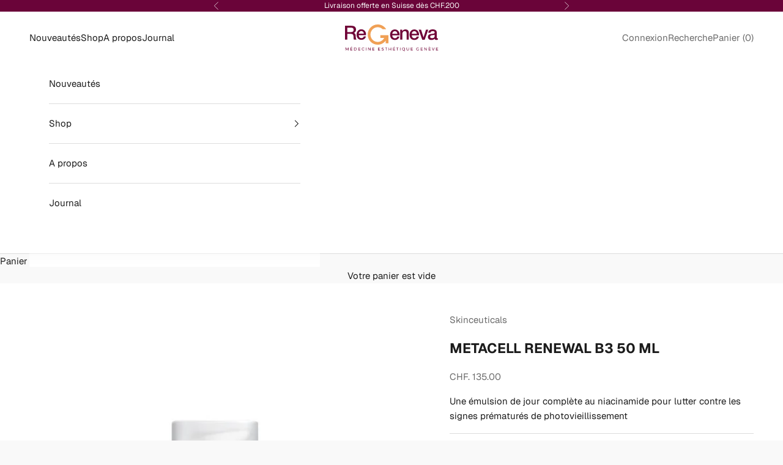

--- FILE ---
content_type: application/x-javascript
request_url: https://app.sealsubscriptions.com/shopify/public/status/shop/regeneva.myshopify.com.js?1768729900
body_size: -158
content:
var sealsubscriptions_settings_updated='1768207692';

--- FILE ---
content_type: image/svg+xml
request_url: https://shop.regeneva.ch/cdn/shop/files/regeneva.svg?v=1741673737&width=310
body_size: 1834
content:
<svg xmlns="http://www.w3.org/2000/svg" height="106.9" width="347.6">
 <style type="text/css">.st0{fill:#700437;}
	.st1{fill:#F0A055;}</style>

 <g>
  <title>Layer 1</title>
  <g id="XMLID_271_">
   <path id="XMLID_285_" class="st0" d="m175.6,43.4c0,1.4 0.2,2.8 0.6,4.1c0.4,1.3 1,2.5 1.8,3.4c0.8,1 1.8,1.8 3,2.3c1.2,0.6 2.7,0.9 4.3,0.9c2.3,0 4.2,-0.5 5.6,-1.5c1.4,-1 2.5,-2.5 3.2,-4.5l7.6,0c-0.4,2 -1.1,3.7 -2.2,5.2c-1,1.5 -2.3,2.8 -3.7,3.9c-1.4,1 -3.1,1.8 -4.9,2.4c-1.8,0.5 -3.7,0.8 -5.6,0.8c-2.8,0 -5.4,-0.5 -7.6,-1.4s-4,-2.2 -5.6,-3.9c-1.5,-1.7 -2.7,-3.7 -3.4,-6c-0.8,-2.3 -1.2,-4.9 -1.2,-7.7c0,-2.6 0.4,-5 1.2,-7.3s2,-4.3 3.5,-6.1s3.3,-3.1 5.5,-4.2c2.1,-1 4.6,-1.5 7.3,-1.5c2.8,0 5.4,0.6 7.7,1.8c2.3,1.2 4.1,2.8 5.6,4.7c1.5,2 2.6,4.2 3.3,6.8c0.7,2.5 0.9,5.2 0.5,7.9l-26.5,0l0,-0.1zm18.6,-5.2c-0.1,-1.3 -0.4,-2.5 -0.8,-3.6c-0.4,-1.2 -1,-2.2 -1.8,-3c-0.8,-0.9 -1.7,-1.6 -2.8,-2.1c-1.1,-0.5 -2.3,-0.8 -3.7,-0.8c-1.4,0 -2.7,0.2 -3.8,0.7s-2.1,1.2 -2.9,2c-0.8,0.9 -1.5,1.9 -2,3c-0.5,1.2 -0.8,2.4 -0.8,3.8l18.6,0z"></path>
   <path id="XMLID_282_" class="st0" d="m204.4,23.3l7.6,0l0,5.3l0.1,0.1c1.2,-2 2.8,-3.6 4.8,-4.7c2,-1.1 4.1,-1.7 6.5,-1.7c4,0 7.1,1 9.4,3.1c2.3,2.1 3.4,5.1 3.4,9.2l0,24.8l-8,0l0,-22.8c-0.1,-2.8 -0.7,-4.9 -1.8,-6.2c-1.1,-1.3 -2.9,-1.9 -5.2,-1.9c-1.4,0 -2.6,0.2 -3.6,0.7c-1.1,0.5 -2,1.2 -2.7,2c-0.7,0.9 -1.3,1.9 -1.8,3c-0.4,1.2 -0.6,2.4 -0.6,3.7l0,21.3l-8,0l0,-35.9l-0.1,0z"></path>
   <path id="XMLID_279_" class="st0" d="m247,43.4c0,1.4 0.2,2.8 0.6,4.1c0.4,1.3 1,2.5 1.8,3.4c0.8,1 1.8,1.8 3,2.3c1.2,0.6 2.7,0.9 4.3,0.9c2.3,0 4.2,-0.5 5.6,-1.5c1.4,-1 2.5,-2.5 3.2,-4.5l7.6,0c-0.4,2 -1.1,3.7 -2.2,5.2c-1,1.5 -2.3,2.8 -3.7,3.9c-1.4,1 -3.1,1.8 -4.9,2.4c-1.8,0.5 -3.7,0.8 -5.6,0.8c-2.8,0 -5.4,-0.5 -7.6,-1.4s-4,-2.2 -5.6,-3.9c-1.5,-1.7 -2.7,-3.7 -3.4,-6c-0.8,-2.3 -1.2,-4.9 -1.2,-7.7c0,-2.6 0.4,-5 1.2,-7.3s2,-4.3 3.5,-6.1s3.3,-3.1 5.5,-4.2c2.1,-1 4.6,-1.5 7.3,-1.5c2.8,0 5.4,0.6 7.7,1.8c2.3,1.2 4.1,2.8 5.6,4.7c1.5,2 2.6,4.2 3.3,6.8c0.7,2.5 0.9,5.2 0.5,7.9l-26.5,0l0,-0.1zm18.6,-5.2c-0.1,-1.3 -0.4,-2.5 -0.8,-3.6c-0.4,-1.2 -1,-2.2 -1.8,-3c-0.8,-0.9 -1.7,-1.6 -2.8,-2.1c-1.1,-0.5 -2.3,-0.8 -3.7,-0.8c-1.4,0 -2.7,0.2 -3.8,0.7s-2.1,1.2 -2.9,2c-0.8,0.9 -1.5,1.9 -2,3c-0.5,1.2 -0.8,2.4 -0.8,3.8l18.6,0z"></path>
   <path id="XMLID_276_" class="st0" d="m272.3,23.3l8.7,0l9.2,27.8l0.1,0l8.8,-27.8l8.3,0l-13,36.2l-9,0l-13.1,-36.2z"></path>
   <path id="XMLID_273_" class="st0" d="m338.6,51.4c0,1 0.1,1.7 0.4,2.1s0.8,0.6 1.5,0.6c0.2,0 0.5,0 0.8,0c0.3,0 0.7,0 1.1,-0.1l0,5.5c-0.3,0.1 -0.6,0.2 -1.1,0.3c-0.4,0.1 -0.9,0.2 -1.4,0.3c-0.5,0.1 -0.9,0.2 -1.4,0.2c-0.5,0 -0.9,0.1 -1.2,0.1c-1.6,0 -3,-0.3 -4.1,-1c-1.1,-0.7 -1.8,-1.8 -2.1,-3.4c-1.6,1.5 -3.5,2.7 -5.8,3.4c-2.3,0.7 -4.5,1.1 -6.7,1.1c-1.6,0 -3.2,-0.2 -4.7,-0.7c-1.5,-0.4 -2.8,-1.1 -4,-2c-1.1,-0.9 -2.1,-2 -2.7,-3.3c-0.7,-1.3 -1,-2.9 -1,-4.7c0,-2.2 0.4,-4.1 1.2,-5.5c0.8,-1.4 1.9,-2.5 3.2,-3.3c1.3,-0.8 2.8,-1.4 4.5,-1.7c1.7,-0.4 3.3,-0.6 5,-0.8c1.4,-0.3 2.8,-0.5 4.1,-0.6c1.3,-0.1 2.5,-0.3 3.5,-0.6c1,-0.3 1.8,-0.7 2.4,-1.3c0.6,-0.6 0.9,-1.5 0.9,-2.6c0,-1 -0.2,-1.9 -0.7,-2.5c-0.5,-0.7 -1.1,-1.2 -1.8,-1.5c-0.7,-0.3 -1.5,-0.6 -2.4,-0.7c-0.9,-0.1 -1.7,-0.2 -2.5,-0.2c-2.2,0 -4.1,0.5 -5.5,1.4c-1.4,0.9 -2.3,2.4 -2.5,4.3l-8,0c0.1,-2.3 0.7,-4.3 1.7,-5.8s2.2,-2.8 3.7,-3.7c1.5,-0.9 3.2,-1.6 5.1,-2c1.9,-0.4 3.9,-0.6 5.9,-0.6c1.8,0 3.5,0.2 5.2,0.6c1.7,0.4 3.3,1 4.7,1.8c1.4,0.8 2.5,1.9 3.3,3.3s1.3,3 1.3,4.9l0,18.7l0.1,0zm-8,-10.1c-1.2,0.8 -2.7,1.3 -4.5,1.4c-1.8,0.2 -3.5,0.4 -5.3,0.7c-0.8,0.1 -1.7,0.3 -2.5,0.6c-0.8,0.3 -1.5,0.6 -2.1,1c-0.6,0.4 -1.1,1 -1.4,1.8c-0.4,0.7 -0.5,1.6 -0.5,2.6c0,0.9 0.3,1.6 0.8,2.2c0.5,0.6 1.1,1.1 1.9,1.4c0.7,0.3 1.5,0.6 2.4,0.7c0.9,0.1 1.6,0.2 2.3,0.2c0.9,0 1.8,-0.1 2.9,-0.3c1,-0.2 2,-0.6 2.9,-1.2c0.9,-0.6 1.7,-1.3 2.3,-2.1c0.6,-0.9 0.9,-1.9 0.9,-3.2l0,-5.8l-0.1,0z"></path>
  </g>
  <g id="XMLID_160_">
   <path id="XMLID_268_" class="st0" d="m2.2,9.1l23.8,0c5.5,0 9.6,1.2 12.4,3.6c2.8,2.4 4.1,5.7 4.1,9.9c0,2.4 -0.3,4.4 -1,5.9s-1.5,2.8 -2.5,3.8c-0.9,1 -1.9,1.6 -2.8,2.1s-1.6,0.7 -2,0.8l0,0.1c0.7,0.1 1.6,0.3 2.4,0.7c0.9,0.4 1.7,1 2.4,1.8c0.7,0.8 1.4,1.9 1.9,3.2s0.7,2.9 0.7,4.9c0,2.9 0.2,5.6 0.7,8c0.4,2.4 1.1,4.1 2.1,5.1l-9.4,0c-0.7,-1.1 -1,-2.3 -1.2,-3.6c-0.1,-1.3 -0.2,-2.6 -0.2,-3.8c0,-2.3 -0.1,-4.3 -0.4,-5.9c-0.3,-1.7 -0.8,-3 -1.5,-4.1c-0.7,-1.1 -1.8,-1.9 -3,-2.4c-1.3,-0.5 -2.9,-0.8 -4.9,-0.8l-12.9,0l0,20.6l-8.8,0l0,-49.9l0.1,0zm8.7,22.7l14.3,0c2.8,0 4.9,-0.7 6.4,-2c1.4,-1.3 2.2,-3.3 2.2,-6c0,-1.6 -0.2,-2.9 -0.7,-3.9c-0.5,-1 -1.1,-1.8 -1.9,-2.3c-0.8,-0.6 -1.8,-0.9 -2.8,-1.1s-2.1,-0.3 -3.3,-0.3l-14.2,0l0,15.6z"></path>
   <path id="XMLID_260_" class="st0" d="m52.7,43c0,1.4 0.2,2.8 0.6,4.1c0.4,1.3 1,2.5 1.8,3.4c0.8,1 1.8,1.8 3,2.3c1.2,0.6 2.7,0.9 4.3,0.9c2.3,0 4.2,-0.5 5.6,-1.5c1.4,-1 2.5,-2.5 3.2,-4.5l7.6,0c-0.4,2 -1.1,3.7 -2.2,5.2c-1,1.5 -2.3,2.8 -3.7,3.9c-1.4,1 -3.1,1.8 -4.9,2.4c-1.8,0.5 -3.7,0.8 -5.6,0.8c-2.8,0 -5.4,-0.5 -7.6,-1.4s-4,-2.2 -5.6,-3.9c-1.5,-1.7 -2.7,-3.7 -3.4,-6c-0.8,-2.3 -1.2,-4.9 -1.2,-7.7c0,-2.6 0.4,-5 1.2,-7.3s2,-4.3 3.5,-6.1s3.3,-3.1 5.5,-4.2c2.1,-1 4.6,-1.5 7.3,-1.5c2.8,0 5.4,0.6 7.7,1.8c2.3,1.2 4.1,2.8 5.6,4.7c1.5,2 2.6,4.2 3.3,6.8c0.7,2.5 0.9,5.2 0.5,7.9l-26.5,0l0,-0.1zm18.6,-5.2c-0.1,-1.3 -0.4,-2.5 -0.8,-3.6c-0.4,-1.2 -1,-2.2 -1.8,-3c-0.8,-0.9 -1.7,-1.6 -2.8,-2.1c-1.1,-0.5 -2.3,-0.8 -3.7,-0.8c-1.4,0 -2.7,0.2 -3.8,0.7s-2.1,1.2 -2.9,2c-0.8,0.9 -1.5,1.9 -2,3c-0.5,1.2 -0.8,2.4 -0.8,3.8l18.6,0z"></path>
  </g>
  <path id="XMLID_158_" class="st1" d="m158.7,43.1l-7.3,0l-2.7,0l-16.7,0l0,10l13.8,0c-4.4,8.5 -13.4,14.4 -23.7,14.4c-14.7,0 -26.6,-12 -26.6,-26.6s12,-26.6 26.6,-26.6c7.1,0 13.6,2.8 18.4,7.4l12.8,0c-6.5,-10.4 -18,-17.4 -31.2,-17.4c-20.2,0 -36.6,16.4 -36.6,36.6s16.4,36.6 36.6,36.6c11.9,0 22.5,-5.7 29.2,-14.6l0,9.5l10,0l0,-19.4l0,-10l-2.6,0l0,0.1z"></path>
  <g id="XMLID_288_">
   <path id="XMLID_347_" class="st0" d="m4.1,87.9l1.7,0l3.8,7.4l3.8,-7.4l1.7,0l0,10.5l-1.4,0l0,-8.4l-3.7,7.3l-0.9,0l-3.8,-7.3l0,8.4l-1.3,0l0,-10.5l0.1,0z"></path>
   <path id="XMLID_344_" class="st0" d="m22,87.9l7.3,0l0,1.3l-5.9,0l0,3.2l5.2,0l0,1.3l-5.2,0l0,3.3l6,0l0,1.3l-7.4,0l0,-10.4zm4.6,-3.1l1.4,0.6l-1.9,1.5l-1.2,-0.2l1.7,-1.9z"></path>
   <path id="XMLID_341_" class="st0" d="m42.5,88.5c0.8,0.5 1.5,1.1 1.9,1.9c0.5,0.8 0.7,1.7 0.7,2.7s-0.2,1.9 -0.7,2.7c-0.5,0.8 -1.1,1.4 -2,1.9s-1.8,0.7 -2.8,0.7l-4.2,0l0,-10.5l4.3,0c1.1,0 2,0.2 2.8,0.6zm-0.7,8c0.6,-0.3 1.1,-0.8 1.4,-1.4c0.3,-0.6 0.5,-1.3 0.5,-2c0,-0.8 -0.2,-1.4 -0.5,-2c-0.4,-0.6 -0.8,-1.1 -1.4,-1.4c-0.6,-0.3 -1.3,-0.5 -2,-0.5l-2.8,0l0,7.9l2.9,0c0.6,0 1.3,-0.2 1.9,-0.6z"></path>
   <path id="XMLID_339_" class="st0" d="m51,87.9l7.3,0l0,1.3l-5.9,0l0,3.2l5.2,0l0,1.3l-5.2,0l0,3.3l6,0l0,1.3l-7.4,0l0,-10.4z"></path>
   <path id="XMLID_337_" class="st0" d="m70.7,89.4c-0.5,-0.2 -1.1,-0.4 -1.6,-0.4c-0.7,0 -1.4,0.2 -2,0.5c-0.6,0.4 -1.1,0.8 -1.5,1.5s-0.5,1.3 -0.5,2c0,0.7 0.2,1.4 0.5,2s0.9,1.1 1.5,1.5c0.6,0.4 1.3,0.5 2,0.5c0.5,0 1.1,-0.1 1.6,-0.3c0.5,-0.2 1,-0.5 1.4,-0.9l0.9,0.9c-0.5,0.5 -1.1,0.9 -1.8,1.2c-0.7,0.3 -1.4,0.4 -2.1,0.4c-1,0 -1.9,-0.2 -2.7,-0.7s-1.5,-1.1 -2,-1.9s-0.7,-1.7 -0.7,-2.7c0,-1 0.2,-1.9 0.7,-2.7c0.5,-0.8 1.1,-1.5 2,-1.9c0.8,-0.5 1.8,-0.7 2.8,-0.7c0.7,0 1.4,0.1 2.1,0.4c0.7,0.3 1.3,0.7 1.8,1.2l-0.9,1c-0.5,-0.3 -1,-0.7 -1.5,-0.9z"></path>
   <path id="XMLID_335_" class="st0" d="m78.7,87.9l1.4,0l0,10.5l-1.4,0l0,-10.5z"></path>
   <path id="XMLID_333_" class="st0" d="m94.4,87.9l1.4,0l0,10.5l-1.5,0l-6,-8.1l0,8.1l-1.4,0l0,-10.5l1.5,0l6,8.1l0,-8.1z"></path>
   <path id="XMLID_331_" class="st0" d="m102.5,87.9l7.3,0l0,1.3l-5.8,0l0,3.2l5.2,0l0,1.3l-5.2,0l0,3.3l6,0l0,1.3l-7.5,0l0,-10.4z"></path>
   <path id="XMLID_329_" class="st0" d="m123.7,87.9l7.3,0l0,1.3l-5.9,0l0,3.2l5.2,0l0,1.3l-5.2,0l0,3.3l6,0l0,1.3l-7.5,0l0,-10.4l0.1,0z"></path>
   <path id="XMLID_327_" class="st0" d="m141.9,89.4c-0.5,-0.2 -1,-0.2 -1.4,-0.2c-0.6,0 -1.1,0.1 -1.5,0.4c-0.4,0.2 -0.5,0.6 -0.5,1c0,0.4 0.1,0.7 0.3,0.9c0.2,0.2 0.5,0.4 0.8,0.6c0.3,0.1 0.8,0.3 1.3,0.5c0.7,0.2 1.3,0.4 1.7,0.6c0.4,0.2 0.8,0.5 1.1,0.9c0.3,0.4 0.5,0.9 0.5,1.6c0,0.6 -0.2,1.1 -0.5,1.6c-0.3,0.5 -0.8,0.8 -1.4,1c-0.6,0.2 -1.3,0.4 -2,0.4c-0.8,0 -1.5,-0.1 -2.2,-0.5c-0.7,-0.3 -1.4,-0.7 -1.9,-1.2l0.6,-1.2c0.5,0.5 1.1,0.9 1.7,1.1c0.6,0.3 1.2,0.4 1.8,0.4c0.7,0 1.3,-0.1 1.7,-0.4c0.4,-0.3 0.6,-0.6 0.6,-1.1c0,-0.4 -0.1,-0.7 -0.3,-0.9c-0.2,-0.2 -0.5,-0.4 -0.8,-0.6c-0.3,-0.1 -0.8,-0.3 -1.4,-0.5c-0.7,-0.2 -1.3,-0.4 -1.7,-0.6s-0.8,-0.5 -1.1,-0.9s-0.5,-0.9 -0.5,-1.5c0,-0.6 0.2,-1.1 0.5,-1.5c0.3,-0.4 0.7,-0.8 1.3,-1c0.6,-0.2 1.2,-0.3 2,-0.3c0.6,0 1.2,0.1 1.9,0.3c0.6,0.2 1.1,0.4 1.6,0.7l-0.6,1.3c-0.6,-0.6 -1.1,-0.8 -1.6,-0.9z"></path>
   <path id="XMLID_324_" class="st0" d="m148.9,87.9l8.2,0l0,1.3l-3.4,0l0,9.2l-1.4,0l0,-9.2l-3.4,0l0,-1.3z"></path>
   <path id="XMLID_322_" class="st0" d="m162.5,87.9l1.4,0l0,4.7l6,0l0,-4.7l1.5,0l0,10.5l-1.5,0l0,-4.5l-6,0l0,4.5l-1.4,0l0,-10.5z"></path>
   <path id="XMLID_318_" class="st0" d="m178.1,87.9l7.3,0l0,1.3l-5.8,0l0,3.2l5.2,0l0,1.3l-5.2,0l0,3.3l6,0l0,1.3l-7.5,0l0,-10.4zm4.6,-3.1l1.4,0.6l-1.9,1.5l-1.2,-0.2l1.7,-1.9z"></path>
   <path id="XMLID_316_" class="st0" d="m190.3,87.9l8.2,0l0,1.3l-3.4,0l0,9.2l-1.4,0l0,-9.2l-3.4,0l0,-1.3z"></path>
   <path id="XMLID_313_" class="st0" d="m203.9,87.9l1.4,0l0,10.5l-1.4,0l0,-10.5z"></path>
   <path id="XMLID_310_" class="st0" d="m222.8,99.4c-0.4,0.4 -0.8,0.6 -1.3,0.8c-0.5,0.2 -1,0.3 -1.4,0.3c-0.6,0 -1.2,-0.2 -1.8,-0.5c-0.6,-0.4 -1.1,-0.9 -1.5,-1.6l-0.1,0c-1,0 -1.9,-0.2 -2.8,-0.7s-1.5,-1.1 -2,-2s-0.7,-1.7 -0.7,-2.7c0,-1 0.2,-1.9 0.7,-2.7c0.5,-0.8 1.2,-1.5 2,-1.9s1.8,-0.7 2.8,-0.7c1,0 1.9,0.2 2.8,0.7c0.8,0.5 1.5,1.1 2,1.9c0.5,0.8 0.7,1.7 0.7,2.7c0,0.8 -0.2,1.6 -0.5,2.3c-0.3,0.7 -0.8,1.3 -1.4,1.8s-1.3,0.9 -2,1.1c0.7,0.7 1.3,1.1 1.9,1.1c0.6,0 1.2,-0.3 2,-0.9l0.6,1zm-9.7,-4.3c0.4,0.6 0.9,1.1 1.5,1.5c0.6,0.4 1.3,0.5 2,0.5c0.7,0 1.4,-0.2 2,-0.5c0.6,-0.4 1.1,-0.9 1.5,-1.5s0.5,-1.3 0.5,-2s-0.2,-1.4 -0.5,-2c-0.4,-0.6 -0.9,-1.1 -1.5,-1.5c-0.6,-0.4 -1.3,-0.5 -2,-0.5c-0.7,0 -1.4,0.2 -2,0.5c-0.6,0.4 -1.1,0.8 -1.5,1.5c-0.4,0.6 -0.6,1.3 -0.6,2s0.3,1.4 0.6,2z"></path>
   <path id="XMLID_307_" class="st0" d="m230.1,96.3c0.5,0.5 1.3,0.8 2.2,0.8c0.9,0 1.7,-0.3 2.2,-0.8c0.5,-0.5 0.8,-1.3 0.8,-2.3l0,-6.2l1.4,0l0,6.2c0,1.4 -0.4,2.4 -1.2,3.2c-0.8,0.8 -1.9,1.2 -3.2,1.2c-1.4,0 -2.5,-0.4 -3.3,-1.2c-0.8,-0.8 -1.2,-1.9 -1.2,-3.2l0,-6.2l1.4,0l0,6.2c0.1,1 0.4,1.8 0.9,2.3z"></path>
   <path id="XMLID_305_" class="st0" d="m243.3,87.9l7.3,0l0,1.3l-5.8,0l0,3.2l5.2,0l0,1.3l-5.2,0l0,3.3l6,0l0,1.3l-7.5,0l0,-10.4z"></path>
   <path id="XMLID_303_" class="st0" d="m271.7,93.2l1.3,0l0,3.9c-0.5,0.4 -1.2,0.8 -1.9,1c-0.7,0.2 -1.4,0.4 -2.1,0.4c-1,0 -1.9,-0.2 -2.8,-0.7s-1.5,-1.1 -2,-2s-0.7,-1.7 -0.7,-2.7c0,-1 0.2,-1.9 0.7,-2.7c0.5,-0.8 1.2,-1.5 2,-1.9s1.8,-0.7 2.8,-0.7c0.7,0 1.4,0.1 2.1,0.4c0.7,0.3 1.3,0.6 1.8,1.1l-0.8,1c-0.4,-0.4 -0.9,-0.7 -1.4,-0.9s-1.1,-0.3 -1.7,-0.3c-0.8,0 -1.4,0.2 -2.1,0.5c-0.6,0.4 -1.1,0.9 -1.5,1.5s-0.5,1.3 -0.5,2s0.2,1.4 0.6,2c0.4,0.6 0.9,1.1 1.5,1.5c0.6,0.4 1.3,0.5 2.1,0.5c0.4,0 0.9,-0.1 1.3,-0.2s0.9,-0.3 1.3,-0.6l0,-3.1z"></path>
   <path id="XMLID_300_" class="st0" d="m279.5,87.9l7.3,0l0,1.3l-5.8,0l0,3.2l5.2,0l0,1.3l-5.2,0l0,3.3l6,0l0,1.3l-7.5,0l0,-10.4z"></path>
   <path id="XMLID_298_" class="st0" d="m300.5,87.9l1.4,0l0,10.5l-1.5,0l-6,-8.1l0,8.1l-1.4,0l0,-10.5l1.5,0l6,8.1l0,-8.1z"></path>
   <path id="XMLID_294_" class="st0" d="m308.7,87.9l7.3,0l0,1.3l-5.8,0l0,3.2l5.2,0l0,1.3l-5.2,0l0,3.3l6,0l0,1.3l-7.5,0l0,-10.4zm2.9,-3.1l1.6,2l-1.2,0.2l-1.9,-1.5l1.5,-0.7z"></path>
   <path id="XMLID_292_" class="st0" d="m320.8,87.9l1.5,0l3.5,8.9l3.5,-8.9l1.5,0l-4.3,10.5l-1.5,0l-4.2,-10.5z"></path>
   <path id="XMLID_289_" class="st0" d="m336.1,87.9l7.3,0l0,1.3l-5.8,0l0,3.2l5.2,0l0,1.3l-5.2,0l0,3.3l6,0l0,1.3l-7.5,0l0,-10.4z"></path>
  </g>
 </g>
</svg>